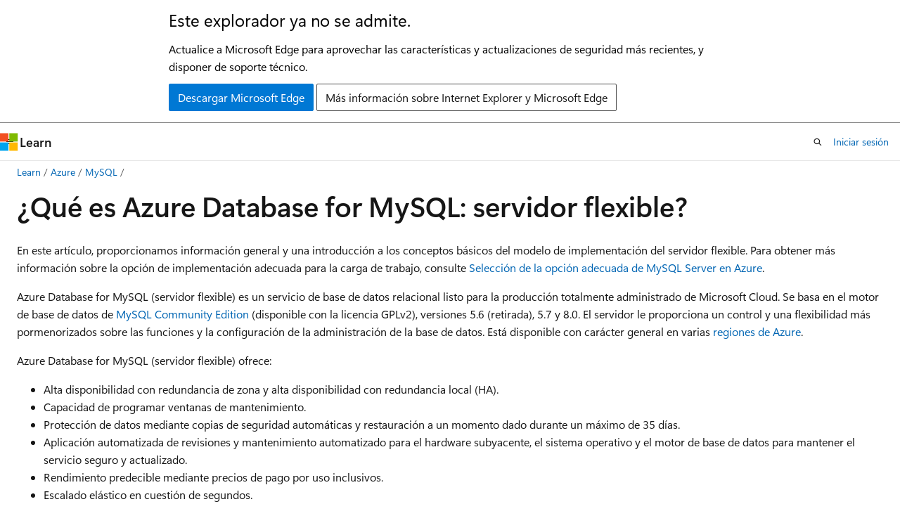

--- FILE ---
content_type: text/html
request_url: https://learn.microsoft.com/es-es/azure/mysql/flexible-server/overview
body_size: 81344
content:
 <!DOCTYPE html>
		<html
			class="layout layout-holy-grail   show-table-of-contents conceptual show-breadcrumb default-focus"
			lang="es-es"
			dir="ltr"
			data-authenticated="false"
			data-auth-status-determined="false"
			data-target="docs"
			x-ms-format-detection="none"
		>
			
		<head>
			<title>Introducción Azure Database for MySQL con servidor flexible - Azure Database for MySQL | Microsoft Learn</title>
			<meta charset="utf-8" />
			<meta name="viewport" content="width=device-width, initial-scale=1.0" />
			<meta name="color-scheme" content="light dark" />

			<meta name="description" content="Obtenga información sobre el modelo de implementación de servidor flexible para Azure Database for MySQL." />
			<link rel="canonical" href="https://learn.microsoft.com/es-es/azure/mysql/flexible-server/overview" /> 

			<!-- Non-customizable open graph and sharing-related metadata -->
			<meta name="twitter:card" content="summary_large_image" />
			<meta name="twitter:site" content="@MicrosoftLearn" />
			<meta property="og:type" content="website" />
			<meta property="og:image:alt" content="Microsoft Learn" />
			<meta property="og:image" content="https://learn.microsoft.com/en-us/media/open-graph-image.png" />
			<!-- Page specific open graph and sharing-related metadata -->
			<meta property="og:title" content="Introducción Azure Database for MySQL con servidor flexible - Azure Database for MySQL" />
			<meta property="og:url" content="https://learn.microsoft.com/es-es/azure/mysql/flexible-server/overview" />
			<meta property="og:description" content="Obtenga información sobre el modelo de implementación de servidor flexible para Azure Database for MySQL." />
			<meta name="platform_id" content="7f4f5ae0-ddff-9f00-c1aa-b1c27f05d305" /> <meta name="scope" content="Azure,Azure Database for MySQL" />
			<meta name="locale" content="es-es" />
			 <meta name="adobe-target" content="true" /> 
			<meta name="uhfHeaderId" content="azure" />

			<meta name="page_type" content="conceptual" />

			<!--page specific meta tags-->
			

			<!-- custom meta tags -->
			
		<meta name="schema" content="Conceptual" />
	
		<meta name="author" content="deepthiprasad" />
	
		<meta name="breadcrumb_path" content="../../breadcrumb/azure-databases/toc.json" />
	
		<meta name="depot_name" content="Learn.azure-databases" />
	
		<meta name="document_id" content="ad174fe4-6530-5dff-5485-5c556fd215f6" />
	
		<meta name="document_version_independent_id" content="56e256f2-7a7d-2d25-721e-b079ecdae6bd" />
	
		<meta name="feedback_help_link_type" content="get-help-at-qna" />
	
		<meta name="feedback_help_link_url" content="/answers/tags/181/azure-database-mysql/" />
	
		<meta name="feedback_product_url" content="https://feedback.azure.com/d365community/forum/47b1e71d-ee24-ec11-b6e6-000d3a4f0da0" />
	
		<meta name="feedback_system" content="Standard" />
	
		<meta name="git_commit_id" content="9e219eb26a2b47091a65abc7d8e523f09381afb6" />
	
		<meta name="gitcommit" content="https://github.com/MicrosoftDocs/azure-databases-docs-pr/blob/9e219eb26a2b47091a65abc7d8e523f09381afb6/articles/mysql/flexible-server/overview.md" />
	
		<meta name="learn_banner_products" content="azure" />
	
		<meta name="ms.author" content="deprasa" />
	
		<meta name="ms.custom" content="mvc" />
	
		<meta name="ms.custom" content="references_regions" />
	
		<meta name="ms.date" content="2026-01-05T00:00:00Z" />
	
		<meta name="ms.reviewer" content="maghan, randolphwest" />
	
		<meta name="ms.service" content="azure-database-mysql" />
	
		<meta name="ms.subservice" content="flexible-server" />
	
		<meta name="ms.suite" content="office" />
	
		<meta name="ms.topic" content="overview" />
	
		<meta name="original_content_git_url" content="https://github.com/MicrosoftDocs/azure-databases-docs-pr/blob/live/articles/mysql/flexible-server/overview.md" />
	
		<meta name="permissioned-type" content="public" />
	
		<meta name="recommendation_types" content="Training" />
	
		<meta name="recommendation_types" content="Certification" />
	
		<meta name="recommendations" content="true" />
	
		<meta name="site_name" content="Docs" />
	
		<meta name="updated_at" content="2026-01-14T08:21:00Z" />
	
		<meta name="ms.translationtype" content="HT" />
	
		<meta name="ms.contentlocale" content="es-es" />
	
		<meta name="loc_version" content="2026-01-13T23:24:19.3268826Z" />
	
		<meta name="loc_source_id" content="Github-840133366#live" />
	
		<meta name="loc_file_id" content="Github-840133366.live.Learn.azure-databases.articles/mysql/flexible-server/overview.md" />
	
		<meta name="toc_rel" content="../toc.json" />
	
		<meta name="word_count" content="3537" />
	
		<meta name="asset_id" content="mysql/flexible-server/overview" />
	
		<meta name="item_type" content="Content" />
	
		<meta name="previous_tlsh_hash" content="A1C0AFA2841ADF257FE13682EA8DA79085BBF5C06664FFC4250C520791B43EB7A2F6A013D71513D85DA3788312CAE246C163E6DCD40A3758C3D3AB7DC769D08B94CEA2A6C6" />
	
		<meta name="github_feedback_content_git_url" content="https://github.com/MicrosoftDocs/azure-databases-docs/blob/main/articles/mysql/flexible-server/overview.md" />
	 
		<meta name="cmProducts" content="https://authoring-docs-microsoft.poolparty.biz/devrel/4c3c562b-e580-487f-8ab7-ed723105d8cf" data-source="generated" />
	
		<meta name="cmProducts" content="https://authoring-docs-microsoft.poolparty.biz/devrel/68ec7f3a-2bc6-459f-b959-19beb729907d" data-source="generated" />
	
		<meta name="spProducts" content="https://authoring-docs-microsoft.poolparty.biz/devrel/c5148132-a95f-467e-b31c-8786a8264397" data-source="generated" />
	
		<meta name="spProducts" content="https://authoring-docs-microsoft.poolparty.biz/devrel/90370425-aca4-4a39-9533-d52e5e002a5d" data-source="generated" />
	

			<!-- assets and js globals -->
			
			<link rel="stylesheet" href="/static/assets/0.4.03309.7437-48c6dbc9/styles/site-ltr.css" />
			
			<link rel="preconnect" href="//mscom.demdex.net" crossorigin />
						<link rel="dns-prefetch" href="//target.microsoft.com" />
						<link rel="dns-prefetch" href="//microsoftmscompoc.tt.omtrdc.net" />
						<link
							rel="preload"
							as="script"
							href="/static/third-party/adobe-target/at-js/2.9.0/at.js"
							integrity="sha384-l4AKhsU8cUWSht4SaJU5JWcHEWh1m4UTqL08s6b/hqBLAeIDxTNl+AMSxTLx6YMI"
							crossorigin="anonymous"
							id="adobe-target-script"
							type="application/javascript"
						/>
			<script src="https://wcpstatic.microsoft.com/mscc/lib/v2/wcp-consent.js"></script>
			<script src="https://js.monitor.azure.com/scripts/c/ms.jsll-4.min.js"></script>
			<script src="/_themes/docs.theme/master/es-es/_themes/global/deprecation.js"></script>

			<!-- msdocs global object -->
			<script id="msdocs-script">
		var msDocs = {
  "environment": {
    "accessLevel": "online",
    "azurePortalHostname": "portal.azure.com",
    "reviewFeatures": false,
    "supportLevel": "production",
    "systemContent": true,
    "siteName": "learn",
    "legacyHosting": false
  },
  "data": {
    "contentLocale": "es-es",
    "contentDir": "ltr",
    "userLocale": "es-es",
    "userDir": "ltr",
    "pageTemplate": "Conceptual",
    "brand": "azure",
    "context": {},
    "standardFeedback": true,
    "showFeedbackReport": false,
    "feedbackHelpLinkType": "get-help-at-qna",
    "feedbackHelpLinkUrl": "/answers/tags/181/azure-database-mysql/",
    "feedbackSystem": "Standard",
    "feedbackGitHubRepo": "MicrosoftDocs/azure-docs",
    "feedbackProductUrl": "https://feedback.azure.com/d365community/forum/47b1e71d-ee24-ec11-b6e6-000d3a4f0da0",
    "extendBreadcrumb": false,
    "isEditDisplayable": false,
    "isPrivateUnauthorized": false,
    "hideViewSource": false,
    "isPermissioned": false,
    "hasRecommendations": true,
    "contributors": [
      {
        "name": "deepthiprasad",
        "url": "https://github.com/deepthiprasad"
      },
      {
        "name": "markingmyname",
        "url": "https://github.com/markingmyname"
      },
      {
        "name": "SudheeshGH",
        "url": "https://github.com/SudheeshGH"
      },
      {
        "name": "karla-escobar",
        "url": "https://github.com/karla-escobar"
      },
      {
        "name": "moabuham",
        "url": "https://github.com/moabuham"
      },
      {
        "name": "VandhanaMehta",
        "url": "https://github.com/VandhanaMehta"
      },
      {
        "name": "learn-build-service-prod[bot]",
        "url": "https://github.com/learn-build-service-prod[bot]"
      },
      {
        "name": "MikeRayMSFT",
        "url": "https://github.com/MikeRayMSFT"
      },
      {
        "name": "tameikal-msft",
        "url": "https://github.com/tameikal-msft"
      },
      {
        "name": "HJToland3",
        "url": "https://github.com/HJToland3"
      },
      {
        "name": "siddsawant",
        "url": "https://github.com/siddsawant"
      },
      {
        "name": "huypub",
        "url": "https://github.com/huypub"
      },
      {
        "name": "xfz11",
        "url": "https://github.com/xfz11"
      },
      {
        "name": "dimadhus",
        "url": "https://github.com/dimadhus"
      },
      {
        "name": "prmerger-automator[bot]",
        "url": "https://github.com/prmerger-automator[bot]"
      },
      {
        "name": "KaranbirSingh7",
        "url": "https://github.com/KaranbirSingh7"
      },
      {
        "name": "v-alje",
        "url": "https://github.com/v-alje"
      },
      {
        "name": "iamaliyousefi",
        "url": "https://github.com/iamaliyousefi"
      },
      {
        "name": "aditiiitb",
        "url": "https://github.com/aditiiitb"
      },
      {
        "name": "savjani",
        "url": "https://github.com/savjani"
      },
      {
        "name": "rothja",
        "url": "https://github.com/rothja"
      },
      {
        "name": "mksuni",
        "url": "https://github.com/mksuni"
      },
      {
        "name": "brown-hub",
        "url": "https://github.com/brown-hub"
      },
      {
        "name": "Bashar-MSFT",
        "url": "https://github.com/Bashar-MSFT"
      },
      {
        "name": "sumitgaurin",
        "url": "https://github.com/sumitgaurin"
      },
      {
        "name": "ambhatna",
        "url": "https://github.com/ambhatna"
      },
      {
        "name": "DCtheGeek",
        "url": "https://github.com/DCtheGeek"
      },
      {
        "name": "atikmapari",
        "url": "https://github.com/atikmapari"
      },
      {
        "name": "mamccrea",
        "url": "https://github.com/mamccrea"
      }
    ]
  },
  "functions": {}
};;
	</script>

			<!-- base scripts, msdocs global should be before this -->
			<script src="/static/assets/0.4.03309.7437-48c6dbc9/scripts/es-es/index-docs.js"></script>
			

			<!-- json-ld -->
			
		</head>
	
			<body
				id="body"
				data-bi-name="body"
				class="layout-body "
				lang="es-es"
				dir="ltr"
			>
				<header class="layout-body-header">
		<div class="header-holder has-default-focus">
			
		<a
			href="#main"
			
			style="z-index: 1070"
			class="outline-color-text visually-hidden-until-focused position-fixed inner-focus focus-visible top-0 left-0 right-0 padding-xs text-align-center background-color-body"
			
		>
			Ir al contenido principal
		</a>
	
		<a
			href="#"
			data-skip-to-ask-learn
			style="z-index: 1070"
			class="outline-color-text visually-hidden-until-focused position-fixed inner-focus focus-visible top-0 left-0 right-0 padding-xs text-align-center background-color-body"
			hidden
		>
			Omisión de la experiencia de chat de Ask Learn
		</a>
	

			<div hidden id="cookie-consent-holder" data-test-id="cookie-consent-container"></div>
			<!-- Unsupported browser warning -->
			<div
				id="unsupported-browser"
				style="background-color: white; color: black; padding: 16px; border-bottom: 1px solid grey;"
				hidden
			>
				<div style="max-width: 800px; margin: 0 auto;">
					<p style="font-size: 24px">Este explorador ya no se admite.</p>
					<p style="font-size: 16px; margin-top: 16px;">
						Actualice a Microsoft Edge para aprovechar las características y actualizaciones de seguridad más recientes, y disponer de soporte técnico.
					</p>
					<div style="margin-top: 12px;">
						<a
							href="https://go.microsoft.com/fwlink/p/?LinkID=2092881 "
							style="background-color: #0078d4; border: 1px solid #0078d4; color: white; padding: 6px 12px; border-radius: 2px; display: inline-block;"
						>
							Descargar Microsoft Edge
						</a>
						<a
							href="https://learn.microsoft.com/en-us/lifecycle/faq/internet-explorer-microsoft-edge"
							style="background-color: white; padding: 6px 12px; border: 1px solid #505050; color: #171717; border-radius: 2px; display: inline-block;"
						>
							Más información sobre Internet Explorer y Microsoft Edge
						</a>
					</div>
				</div>
			</div>
			<!-- site header -->
			<header
				id="ms--site-header"
				data-test-id="site-header-wrapper"
				role="banner"
				itemscope="itemscope"
				itemtype="http://schema.org/Organization"
			>
				<div
					id="ms--mobile-nav"
					class="site-header display-none-tablet padding-inline-none gap-none"
					data-bi-name="mobile-header"
					data-test-id="mobile-header"
				></div>
				<div
					id="ms--primary-nav"
					class="site-header display-none display-flex-tablet"
					data-bi-name="L1-header"
					data-test-id="primary-header"
				></div>
				<div
					id="ms--secondary-nav"
					class="site-header display-none display-flex-tablet"
					data-bi-name="L2-header"
					data-test-id="secondary-header"
					
				></div>
			</header>
			
		<!-- banner -->
		<div data-banner>
			<div id="disclaimer-holder"></div>
			
		</div>
		<!-- banner end -->
	
		</div>
	</header>
				 <section
					id="layout-body-menu"
					class="layout-body-menu display-flex"
					data-bi-name="menu"
			  >
					
		<div
			id="left-container"
			class="left-container display-none display-block-tablet padding-inline-sm padding-bottom-sm width-full"
			data-toc-container="true"
		>
			<!-- Regular TOC content (default) -->
			<div id="ms--toc-content" class="height-full">
				<nav
					id="affixed-left-container"
					class="margin-top-sm-tablet position-sticky display-flex flex-direction-column"
					aria-label="Principal"
					data-bi-name="left-toc"
					role="navigation"
				></nav>
			</div>
			<!-- Collapsible TOC content (hidden by default) -->
			<div id="ms--toc-content-collapsible" class="height-full" hidden>
				<nav
					id="affixed-left-container"
					class="margin-top-sm-tablet position-sticky display-flex flex-direction-column"
					aria-label="Principal"
					data-bi-name="left-toc"
					role="navigation"
				>
					<div
						id="ms--collapsible-toc-header"
						class="display-flex justify-content-flex-end margin-bottom-xxs"
					>
						<button
							type="button"
							class="button button-clear inner-focus"
							data-collapsible-toc-toggle
							aria-expanded="true"
							aria-controls="ms--collapsible-toc-content"
							aria-label="Tabla de contenido"
						>
							<span class="icon font-size-h4" aria-hidden="true">
								<span class="docon docon-panel-left-contract"></span>
							</span>
						</button>
					</div>
				</nav>
			</div>
		</div>
	
			  </section>

				<main
					id="main"
					role="main"
					class="layout-body-main "
					data-bi-name="content"
					lang="es-es"
					dir="ltr"
				>
					
			<div
		id="ms--content-header"
		class="content-header default-focus border-bottom-none"
		data-bi-name="content-header"
	>
		<div class="content-header-controls margin-xxs margin-inline-sm-tablet">
			<button
				type="button"
				class="contents-button button button-sm margin-right-xxs"
				data-bi-name="contents-expand"
				aria-haspopup="true"
				data-contents-button
			>
				<span class="icon" aria-hidden="true"><span class="docon docon-menu"></span></span>
				<span class="contents-expand-title"> Tabla de contenido </span>
			</button>
			<button
				type="button"
				class="ap-collapse-behavior ap-expanded button button-sm"
				data-bi-name="ap-collapse"
				aria-controls="action-panel"
			>
				<span class="icon" aria-hidden="true"><span class="docon docon-exit-mode"></span></span>
				<span>Salir del modo de editor</span>
			</button>
		</div>
	</div>
			<div data-main-column class="padding-sm padding-top-none padding-top-sm-tablet">
				<div>
					
		<div id="article-header" class="background-color-body margin-bottom-xs display-none-print">
			<div class="display-flex align-items-center justify-content-space-between">
				
		<details
			id="article-header-breadcrumbs-overflow-popover"
			class="popover"
			data-for="article-header-breadcrumbs"
		>
			<summary
				class="button button-clear button-primary button-sm inner-focus"
				aria-label="Todas las rutas de navegación"
			>
				<span class="icon">
					<span class="docon docon-more"></span>
				</span>
			</summary>
			<div id="article-header-breadcrumbs-overflow" class="popover-content padding-none"></div>
		</details>

		<bread-crumbs
			id="article-header-breadcrumbs"
			role="group"
			aria-label="Rutas de navegación"
			data-test-id="article-header-breadcrumbs"
			class="overflow-hidden flex-grow-1 margin-right-sm margin-right-md-tablet margin-right-lg-desktop margin-left-negative-xxs padding-left-xxs"
		></bread-crumbs>
	 
		<div
			id="article-header-page-actions"
			class="opacity-none margin-left-auto display-flex flex-wrap-no-wrap align-items-stretch"
		>
			
		<button
			class="button button-sm border-none inner-focus display-none-tablet flex-shrink-0 "
			data-bi-name="ask-learn-assistant-entry"
			data-test-id="ask-learn-assistant-modal-entry-mobile"
			data-ask-learn-modal-entry
			
			type="button"
			style="min-width: max-content;"
			aria-expanded="false"
			aria-label="Preguntar a Learn"
			hidden
		>
			<span class="icon font-size-lg" aria-hidden="true">
				<span class="docon docon-chat-sparkle-fill gradient-ask-learn-logo"></span>
			</span>
		</button>
		<button
			class="button button-sm display-none display-inline-flex-tablet display-none-desktop flex-shrink-0 margin-right-xxs border-color-ask-learn "
			data-bi-name="ask-learn-assistant-entry"
			
			data-test-id="ask-learn-assistant-modal-entry-tablet"
			data-ask-learn-modal-entry
			type="button"
			style="min-width: max-content;"
			aria-expanded="false"
			hidden
		>
			<span class="icon font-size-lg" aria-hidden="true">
				<span class="docon docon-chat-sparkle-fill gradient-ask-learn-logo"></span>
			</span>
			<span>Preguntar a Learn</span>
		</button>
		<button
			class="button button-sm display-none flex-shrink-0 display-inline-flex-desktop margin-right-xxs border-color-ask-learn "
			data-bi-name="ask-learn-assistant-entry"
			
			data-test-id="ask-learn-assistant-flyout-entry"
			data-ask-learn-flyout-entry
			data-flyout-button="toggle"
			type="button"
			style="min-width: max-content;"
			aria-expanded="false"
			aria-controls="ask-learn-flyout"
			hidden
		>
			<span class="icon font-size-lg" aria-hidden="true">
				<span class="docon docon-chat-sparkle-fill gradient-ask-learn-logo"></span>
			</span>
			<span>Preguntar a Learn</span>
		</button>
	 
		<button
			type="button"
			id="ms--focus-mode-button"
			data-focus-mode
			data-bi-name="focus-mode-entry"
			class="button button-sm flex-shrink-0 margin-right-xxs display-none display-inline-flex-desktop"
		>
			<span class="icon font-size-lg" aria-hidden="true">
				<span class="docon docon-glasses"></span>
			</span>
			<span>Modo de enfoque</span>
		</button>
	 

			<details class="popover popover-right" id="article-header-page-actions-overflow">
				<summary
					class="justify-content-flex-start button button-clear button-sm button-primary inner-focus"
					aria-label="Más acciones"
					title="Más acciones"
				>
					<span class="icon" aria-hidden="true">
						<span class="docon docon-more-vertical"></span>
					</span>
				</summary>
				<div class="popover-content">
					
		<button
			data-page-action-item="overflow-mobile"
			type="button"
			class="button-block button-sm inner-focus button button-clear display-none-tablet justify-content-flex-start text-align-left"
			data-bi-name="contents-expand"
			data-contents-button
			data-popover-close
		>
			<span class="icon">
				<span class="docon docon-editor-list-bullet" aria-hidden="true"></span>
			</span>
			<span class="contents-expand-title">Tabla de contenido</span>
		</button>
	 
		<a
			id="lang-link-overflow"
			class="button-sm inner-focus button button-clear button-block justify-content-flex-start text-align-left"
			data-bi-name="language-toggle"
			data-page-action-item="overflow-all"
			data-check-hidden="true"
			data-read-in-link
			href="#"
			hidden
		>
			<span class="icon" aria-hidden="true" data-read-in-link-icon>
				<span class="docon docon-locale-globe"></span>
			</span>
			<span data-read-in-link-text>Leer en inglés</span>
		</a>
	 
		<button
			type="button"
			class="collection button button-clear button-sm button-block justify-content-flex-start text-align-left inner-focus"
			data-list-type="collection"
			data-bi-name="collection"
			data-page-action-item="overflow-all"
			data-check-hidden="true"
			data-popover-close
		>
			<span class="icon" aria-hidden="true">
				<span class="docon docon-circle-addition"></span>
			</span>
			<span class="collection-status">Agregar</span>
		</button>
	
					
		<button
			type="button"
			class="collection button button-block button-clear button-sm justify-content-flex-start text-align-left inner-focus"
			data-list-type="plan"
			data-bi-name="plan"
			data-page-action-item="overflow-all"
			data-check-hidden="true"
			data-popover-close
			hidden
		>
			<span class="icon" aria-hidden="true">
				<span class="docon docon-circle-addition"></span>
			</span>
			<span class="plan-status">Agregar al plan</span>
		</button>
	  
					
		<hr class="margin-block-xxs" />
		<h4 class="font-size-sm padding-left-xxs">Compartir a través de</h4>
		
					<a
						class="button button-clear button-sm inner-focus button-block justify-content-flex-start text-align-left text-decoration-none share-facebook"
						data-bi-name="facebook"
						data-page-action-item="overflow-all"
						href="#"
					>
						<span class="icon color-primary" aria-hidden="true">
							<span class="docon docon-facebook-share"></span>
						</span>
						<span>Facebook</span>
					</a>

					<a
						href="#"
						class="button button-clear button-sm inner-focus button-block justify-content-flex-start text-align-left text-decoration-none share-twitter"
						data-bi-name="twitter"
						data-page-action-item="overflow-all"
					>
						<span class="icon color-text" aria-hidden="true">
							<span class="docon docon-xlogo-share"></span>
						</span>
						<span>x.com</span>
					</a>

					<a
						href="#"
						class="button button-clear button-sm inner-focus button-block justify-content-flex-start text-align-left text-decoration-none share-linkedin"
						data-bi-name="linkedin"
						data-page-action-item="overflow-all"
					>
						<span class="icon color-primary" aria-hidden="true">
							<span class="docon docon-linked-in-logo"></span>
						</span>
						<span>LinkedIn</span>
					</a>
					<a
						href="#"
						class="button button-clear button-sm inner-focus button-block justify-content-flex-start text-align-left text-decoration-none share-email"
						data-bi-name="email"
						data-page-action-item="overflow-all"
					>
						<span class="icon color-primary" aria-hidden="true">
							<span class="docon docon-mail-message"></span>
						</span>
						<span>Correo electrónico</span>
					</a>
			  
	 
		<hr class="margin-block-xxs" />
		<button
			class="button button-block button-clear button-sm justify-content-flex-start text-align-left inner-focus"
			type="button"
			data-bi-name="print"
			data-page-action-item="overflow-all"
			data-popover-close
			data-print-page
			data-check-hidden="true"
		>
			<span class="icon color-primary" aria-hidden="true">
				<span class="docon docon-print"></span>
			</span>
			<span>Imprimir</span>
		</button>
	
				</div>
			</details>
		</div>
	
			</div>
		</div>
	  
		<!-- privateUnauthorizedTemplate is hidden by default -->
		<div unauthorized-private-section data-bi-name="permission-content-unauthorized-private" hidden>
			<hr class="hr margin-top-xs margin-bottom-sm" />
			<div class="notification notification-info">
				<div class="notification-content">
					<p class="margin-top-none notification-title">
						<span class="icon">
							<span class="docon docon-exclamation-circle-solid" aria-hidden="true"></span>
						</span>
						<span>Nota:</span>
					</p>
					<p class="margin-top-none authentication-determined not-authenticated">
						El acceso a esta página requiere autorización. Puede intentar <a class="docs-sign-in" href="#" data-bi-name="permission-content-sign-in">iniciar sesión</a> o <a  class="docs-change-directory" data-bi-name="permisson-content-change-directory">cambiar directorios</a>.
					</p>
					<p class="margin-top-none authentication-determined authenticated">
						El acceso a esta página requiere autorización. Puede intentar <a class="docs-change-directory" data-bi-name="permisson-content-change-directory">cambiar los directorios</a>.
					</p>
				</div>
			</div>
		</div>
	
					<div class="content"><h1 id="what-is-azure-database-for-mysql---flexible-server">¿Qué es Azure Database for MySQL: servidor flexible?</h1></div>
					
		<div
			id="article-metadata"
			data-bi-name="article-metadata"
			data-test-id="article-metadata"
			class="page-metadata-container display-flex gap-xxs justify-content-space-between align-items-center flex-wrap-wrap"
		>
			 
				<div
					id="user-feedback"
					class="margin-block-xxs display-none display-none-print"
					hidden
					data-hide-on-archived
				>
					
		<button
			id="user-feedback-button"
			data-test-id="conceptual-feedback-button"
			class="button button-sm button-clear button-primary display-none"
			type="button"
			data-bi-name="user-feedback-button"
			data-user-feedback-button
			hidden
		>
			<span class="icon" aria-hidden="true">
				<span class="docon docon-like"></span>
			</span>
			<span>Comentarios</span>
		</button>
	
				</div>
		  
		</div>
	 
		<div data-id="ai-summary" hidden>
			<div id="ms--ai-summary-cta" class="margin-top-xs display-flex align-items-center">
				<span class="icon" aria-hidden="true">
					<span class="docon docon-sparkle-fill gradient-text-vivid"></span>
				</span>
				<button
					id="ms--ai-summary"
					type="button"
					class="tag tag-sm tag-suggestion margin-left-xxs"
					data-test-id="ai-summary-cta"
					data-bi-name="ai-summary-cta"
					data-an="ai-summary"
				>
					<span class="ai-summary-cta-text">
						Resumir este artículo para mí
					</span>
				</button>
			</div>
			<!-- Slot where the client will render the summary card after the user clicks the CTA -->
			<div id="ms--ai-summary-header" class="margin-top-xs"></div>
		</div>
	 
		<nav
			id="center-doc-outline"
			class="doc-outline is-hidden-desktop display-none-print margin-bottom-sm"
			data-bi-name="intopic toc"
			aria-label="En este artículo"
		>
			<h2 id="ms--in-this-article" class="title is-6 margin-block-xs">
				En este artículo
			</h2>
		</nav>
	
					<div class="content"><p>En este artículo, proporcionamos información general y una introducción a los conceptos básicos del modelo de implementación del servidor flexible. Para obtener más información sobre la opción de implementación adecuada para la carga de trabajo, consulte <a href="../select-right-deployment-type" data-linktype="relative-path">Selección de la opción adecuada de MySQL Server en Azure</a>.</p>
<p>Azure Database for MySQL (servidor flexible) es un servicio de base de datos relacional listo para la producción totalmente administrado de Microsoft Cloud. Se basa en el motor de base de datos de <a href="https://www.mysql.com/products/community/" data-linktype="external">MySQL Community Edition</a> (disponible con la licencia GPLv2), versiones&nbsp;5.6 (retirada), 5.7 y 8.0. El servidor le proporciona un control y una flexibilidad más pormenorizados sobre las funciones y la configuración de la administración de la base de datos. Está disponible con carácter general en varias <a href="#azure-regions" data-linktype="self-bookmark">regiones de Azure</a>.</p>
<p>Azure&nbsp;Database for MySQL (servidor flexible) ofrece:</p>
<ul>
<li>Alta disponibilidad con redundancia de zona y alta disponibilidad con redundancia local (HA).</li>
<li>Capacidad de programar ventanas de mantenimiento.</li>
<li>Protección de datos mediante copias de seguridad automáticas y restauración a un momento dado durante un máximo de 35&nbsp;días.</li>
<li>Aplicación automatizada de revisiones y mantenimiento automatizado para el hardware subyacente, el sistema operativo y el motor de base de datos para mantener el servicio seguro y actualizado.</li>
<li>Rendimiento predecible mediante precios de pago por uso inclusivos.</li>
<li>Escalado elástico en cuestión de segundos.</li>
<li>Controles de optimización de costes con el nivel de servicio de informática ampliable de bajo coste y la capacidad para detener e iniciar el servidor.</li>
<li>Seguridad, cumplimiento y privacidad de nivel empresarial para proteger la información confidencial en reposo y en movimiento.</li>
<li>Supervisión y automatización para simplificar la administración de las implementaciones a gran escala.</li>
<li>Varias formas de obtener soporte técnico.</li>
</ul>
<p>Estas funcionalidades no requieren un coste adicional ni casi administración. Le permiten centrarse en el desarrollo rápido de aplicaciones y en reducir el plazo de acceso al mercado, en lugar de tener que dedicar tiempo y recursos a la administración tanto de máquinas virtuales como de infraestructura. Además, puede seguir desarrollando su aplicación con las herramientas y la plataforma de código abierto de su elección, y entregar con la velocidad y eficacia que exige su negocio sin la necesidad de aprender nuevas habilidades.</p>
<p>Azure Database for MySQL (servidor flexible) también admite instancias reservadas. Si las cargas de trabajo de producción tienen requisitos de capacidad de proceso predecibles, el uso de instancias reservadas puede ayudarle a ahorrar costes.</p>
<p>Para obtener las actualizaciones más recientes de Azure Database for MySQL: servidor flexible, consulte <a href="whats-new" data-linktype="relative-path">Novedades de Azure Database for MySQL.</a></p>
<p>
              <span class="mx-imgBorder">
              <img src="media/overview/1-azure-db-for-mysql-conceptual-diagram.png" alt="Diagrama que muestra la relación entre los servicios de base de datos de Azure y MySQL." data-linktype="relative-path">
              
              </span>
            
</p>
<h2 id="architecture-overview">Introducción a la arquitectura</h2>
<p>La opción de implementación de servidor flexible ofrece tres niveles de proceso que tienen diferentes capacidades de proceso y memoria para admitir las cargas de trabajo de la base de datos:</p>
<ul>
<li>El nivel <em>Ampliable</em> es el más adecuado para las cargas de trabajo de desarrollo de bajo coste y simultaneidad baja que no necesitan una capacidad de proceso completa continuamente.</li>
<li>Los niveles <em>De uso general</em> y <em>Optimizado para memoria</em> son más adecuados para cargas de trabajo de producción que requieren una alta simultaneidad, escala y rendimiento predecible.</li>
</ul>
<p>Puede compilar su primera aplicación en un nivel Ampliable con un coste bajo y, después, ajustar la escala para satisfacer las necesidades de la solución. Para obtener más información, consulte <a href="concepts-compute-storage" data-linktype="relative-path">Azure Database for MySQL (niveles de servicio de servidor flexible)</a>.</p>
<p>Cuando usa una arquitectura de servidor flexible puede optar por la alta disponibilidad dentro de una única zona de disponibilidad o entre varias. Los servidores flexibles son idóneos para:</p>
<ul>
<li>Facilidad de implementación, escalado simplificado y baja sobrecarga de administración de bases de datos para copias de seguridad, alta disponibilidad, seguridad y supervisión.</li>
<li>Desarrollos de aplicaciones que requieren una versión de la comunidad de MySQL con un mejor control y personalizaciones.</li>
<li>Cargas de trabajo de producción con alta disponibilidad con redundancia de zona o con redundancia local y ventanas de mantenimiento administradas.</li>
<li>Una experiencia de desarrollo simplificada.</li>
</ul>
<p>
              <span class="mx-imgBorder">
              <a href="media/overview/1-flexible-server-conceptual-diagram.png#lightbox" data-linktype="relative-path">
              <img src="media/overview/1-flexible-server-conceptual-diagram.png" alt="Diagrama de una arquitectura de servidor flexible." data-linktype="relative-path">
              
              </a>
              </span>
            
</p>
<h2 id="free-12-month-offer">Oferta de 12&nbsp;meses gratis</h2>
<p>Con una <a href="https://azure.microsoft.com/pricing/purchase-options/azure-account?cid=msft_learn" data-linktype="external">cuenta gratuita de Azure</a>, puede usar Azure Database for MySQL (servidor flexible) de forma gratuita durante 12&nbsp;meses. La oferta incluye límites mensuales de hasta:</p>
<ul>
<li>750&nbsp;horas de uso de una máquina virtual ampliable Standard_B1ms, suficientes para ejecutar una instancia de base de datos continuamente cada mes.</li>
<li>32&nbsp;GB de almacenamiento y 32&nbsp;GB de almacenamiento de copia de seguridad.</li>
</ul>
<p>Puede usar esta oferta para desarrollar e implementar aplicaciones de Azure&nbsp;Database para servidores flexibles. Para aprender a crear y usar instancias de Azure Database for MySQL (servidor flexible) de forma gratuita con una cuenta gratuita de Azure, consulte <a href="how-to-deploy-on-azure-free-account" data-linktype="relative-path">este tutorial</a>.</p>
<h2 id="high-availability-within-and-across-availability-zones">Alta disponibilidad dentro y entre zonas de disponibilidad</h2>
<p>Servidor flexible de Azure Database for MySQL permite configurar la alta disponibilidad con conmutación automática por error. La solución de alta disponibilidad ayuda a garantizar que los datos confirmados no se pierdan debido a errores y ayuda a mejorar el tiempo de actividad general de la aplicación.</p>
<p>Cuando configura la alta disponibilidad, un servidor flexible aprovisiona y administra automáticamente una réplica en espera. Se le facturará por el proceso y el almacenamiento aprovisionados para la réplica principal y secundaria.</p>
<p>Hay dos modelos arquitectónicos de alta disponibilidad:</p>
<ul>
<li><p>
              <strong>Alta disponibilidad con redundancia de zona</strong>: esta opción ofrece el aislamiento completo y requiere que configure la redundancia de la infraestructura en varias zonas de disponibilidad. Proporciona el nivel más alto de disponibilidad frente a cualquier error de infraestructura en una zona de disponibilidad y donde la latencia en las zonas de disponibilidad sea aceptable.</p>
<p>La alta disponibilidad con redundancia de zona está disponible en un <a href="#azure-regions" data-linktype="self-bookmark">subconjunto de regiones de Azure</a> que admite varias zonas de disponibilidad y recursos compartidos de archivos Premium con redundancia de zona.</p>
</li>
<li><p>
              <strong>Alta disponibilidad con</strong> redundancia local: esta opción ofrece redundancia de infraestructura con menor latencia de red porque los servidores principales y en espera están en la misma zona de disponibilidad. Proporciona alta disponibilidad sin que tenga que configurar la redundancia de las aplicaciones entre zonas.</p>
<p>La alta disponibilidad con redundancia local está disponible en <a href="#azure-regions" data-linktype="self-bookmark">todas las regiones de Azure</a> en las que es posible crear instancias de Azure Database for MySQL: servidor flexible.</p>
</li>
</ul>
<p>Para más información, consulte <a href="concepts-high-availability" data-linktype="relative-path">Alta disponibilidad en Azure Database for MySQL</a>.</p>
<h2 id="automated-patching-with-a-managed-maintenance-window">Aplicación automatizada de revisiones con una ventana de mantenimiento administrado</h2>
<p>El servicio aplica automáticamente revisiones al hardware, sistema operativo y motor de base de datos subyacentes. La revisión incluye actualizaciones de seguridad y software. En el motor de MySQL, la versión de mantenimiento planeado también incluye actualizaciones de versiones secundarias.</p>
<p>Puede configurar la programación de la aplicación de revisión para que la administre el sistema o puede definir su programación personalizada. Durante la programación de mantenimiento, se aplica la revisión y es posible que el servidor requiera un reinicio. Con una programación personalizada, puede hacer que su ciclo de aplicación de revisiones sea predecible y puede elegir una ventana de mantenimiento que tenga un impacto mínimo en el negocio. El servicio sigue una programación de versión mensual para la integración continua y la versión.</p>
<p>Para más información, consulte <a href="concepts-maintenance" data-linktype="relative-path">Mantenimiento programado en Azure Database for MySQL</a>.</p>
<h2 id="automatic-backups">Copias de seguridad automáticas</h2>
<p>El servicio de Azure&nbsp;Database for MySQL (servidor flexible) crea automáticamente copias de seguridad del servidor y las almacena en el almacenamiento con redundancia local o con redundancia geográfica configurado por el usuario. Puede usar copias de seguridad para restaurar el servidor a un momento dado dentro del período de retención de la copia de seguridad.</p>
<p>Puede configurar un período de retención de 1 a 35 días. El valor predeterminado es siete días. Todas las copias de seguridad se cifran mediante cifrado AES de 256 bits.</p>
<p>Para más información, consulte <a href="concepts-backup-restore" data-linktype="relative-path">Copia de seguridad y restauración en Azure Database for MySQL</a>.</p>
<h2 id="network-isolation">Aislamiento de red</h2>
<p>Para conectarse a Azure Database for MySQL (servidor flexible), tiene dos opciones de red:</p>
<ul>
<li><p>
              <strong>Acceso privado (integración de la red virtual)</strong>: puede implementar la instancia de Azure Database for MySQL (servidor flexible) en una instancia de <a href="/es-es/azure/virtual-network/virtual-networks-overview" data-linktype="absolute-path">Azure Virtual Network</a>. Los recursos de una red virtual se pueden comunicar mediante direcciones IP privadas.</p>
<p>Elija la integración con red virtual si quiere las funcionalidades siguientes:</p>
<ul>
<li>Conexión desde recursos de Azure en la misma red virtual a una instancia de Azure Database for MySQL (servidor flexible) mediante direcciones&nbsp;IP privadas.</li>
<li>Uso de una red privada virtual (VPN) o Azure ExpressRoute para conectarse desde recursos que no son de Azure a la instancia de Azure Database for MySQL (servidor flexible).</li>
<li>Evitar puntos de conexión públicos.</li>
</ul>
</li>
<li><p>
              <strong>Acceso público (direcciones IP permitidas)</strong>: puede implementar la instancia de Azure Database for MySQL (servidor flexible) con un punto de conexión público. El punto de conexión público es una dirección DNS que se puede resolver públicamente. Elegir un intervalo de direcciones&nbsp;IP a las que conceda permiso para acceder al servidor. Estos tipos de permisos se denominan <em>reglas de firewall</em>.</p>
</li>
</ul>
<p>Para obtener más información, consulte <a href="concepts-networking" data-linktype="relative-path">Conceptos de conectividad y redes para Azure Database for MySQL (servidor flexible)</a>.</p>
<h2 id="fast-adjustments-to-performance-and-scale">Ajustes rápidos de rendimiento y escala</h2>
<p>Puede compilar su primera aplicación en una base de datos pequeña por poco dinero al mes y, después, ajustar fácilmente la escala para satisfacer las necesidades de la solución. El escalado de almacenamiento se realiza en línea y admite la característica de <em>crecimiento automático de almacenamiento</em> de Azure Database for MySQL (servidor flexible).</p>
<p>Con Azure Database for MySQL (servidor flexible), puede aprovisionar operaciones adicionales de entrada y salida por segundo (IOPS) por encima del límite de IOPS gratuito independientemente del almacenamiento. Con esta característica puede aumentar o disminuir la cantidad de IOPS aprovisionadas en función de los requisitos de la carga de trabajo en cualquier momento. La escalabilidad dinámica permite a la base de datos responder de manera transparente ante los requisitos de recursos cambiantes. Paga solo por los recursos que consume.</p>
<p>Para obtener más información, consulte <a href="concepts-compute-storage" data-linktype="relative-path">Azure Database for MySQL: niveles de servicio de servidor flexible</a>.</p>
<h2 id="ability-to-scale-out-your-read-workload-with-read-replicas">Capacidad de escalar de forma horizontal la carga de trabajo de lectura con réplicas de lectura</h2>
<p>MySQL es un motor de base de datos popular para ejecutar aplicaciones web y móviles a escala de Internet. Los clientes de Microsoft lo usan para la educación en línea, streaming de vídeo, soluciones de pago digital, plataformas de comercio electrónico, servicios de juegos, portales de noticias, gobierno y sitios web de atención sanitaria. Estos servicios son necesarios para servir y escalar a medida que aumenta el tráfico de la aplicación web o móvil.</p>
<p>La aplicación se desarrolla normalmente en Java o PHP y:</p>
<ul>
<li>Se migra para ejecutarse en <a href="/es-es/azure/virtual-machine-scale-sets/overview" data-linktype="absolute-path">Azure Virtual Machine Scale Sets</a> o <a href="/es-es/azure/app-service/overview" data-linktype="absolute-path">Azure App Service</a></li>
<li>Se aloja en contenedor para ejecutarse en <a href="/es-es/azure/aks/intro-kubernetes" data-linktype="absolute-path">Azure Kubernetes Service (AKS)</a></li>
</ul>
<p>El uso del conjunto de escalado de máquinas virtuales con App Service o AKS como infraestructura subyacente simplifica el escalado de aplicaciones, al aprovisionar de forma instantánea nuevas máquinas virtuales y replicar los componentes sin estado de las aplicaciones para satisfacer las solicitudes. Pero a menudo, la base de datos termina siendo un cuello de botella como un componente con estado centralizado.</p>
<p>La característica de <em>réplica de lectura</em> permite replicar datos de una instancia de Azure Database for MySQL (servidor flexible) en un servidor de solo lectura. Puede replicar desde el servidor de origen en <em>hasta 10&nbsp;réplicas</em>.</p>
<p>Las réplicas se actualizan asincrónicamente mediante la <a href="https://dev.mysql.com/doc/refman/5.7/en/replication-features.html" data-linktype="external">tecnología de replicación basada en la posición de los archivos de registros binarios (binlog)</a> nativa del motor de MySQL. Puede usar una solución de equilibrador de carga de proxy como <a href="https://techcommunity.microsoft.com/blog/adformysql/load-balance-read-replicas-using-proxysql-in-azure-database-for-mysql/880042" data-linktype="external">ProxySQL</a> para escalar horizontalmente la carga de trabajo de la aplicación sin problemas a réplicas de lectura sin ningún costo de refactorización de la aplicación.</p>
<p>Para más información, vea <a href="concepts-read-replicas" data-linktype="relative-path">Réplicas de lectura en Azure Database for MySQL</a>.</p>
<h2 id="hybrid-or-multicloud-data-synchronization-with-data-in-replication">Sincronización de datos híbridos o en varias nubes con replicación de los datos de entrada</h2>
<p>Puede usar la característica de <em>replicación de datos de entrada</em> para sincronizar datos de un servidor externo de MySQL con Azure&nbsp;Database for MySQL (servidor flexible). El servidor externo puede ser local, de máquinas virtuales, servidor único de Azure&nbsp;Database for MySQL o un servicio de base de datos hospedado por otros proveedores de nube.</p>
<p>La replicación de datos de entrada se basa en la posición del archivo de registro binario (binlog). Los principales escenarios que se deben tener en cuenta en relación con el uso de la característica son:</p>
<ul>
<li>Sincronización de datos híbridos</li>
<li>Sincronización de multi-nube</li>
<li>
              <a href="../howto-migrate-single-flexible-minimum-downtime" data-linktype="relative-path">Migración con tiempo de inactividad mínimo a Azure Database for MySQL (servidor flexible)</a></li>
</ul>
<p>Para obtener más información, consulte <a href="concepts-data-in-replication" data-linktype="relative-path">Replicación de datos en Azure Database for MySQL (servidor flexible)</a>.</p>
<h2 id="on-demand-server-stopstart">Detención o inicio del servidor a petición</h2>
<p>Con Azure&nbsp;Database for MySQL (servidor flexible), puede detener e iniciar servidores a petición para optimizar los costes. La facturación del nivel de proceso se detiene inmediatamente al detener el servidor. Esta funcionalidad puede ayudarle a ahorrar costes durante el desarrollo, las pruebas y las cargas de trabajo de producción predecibles con límite de tiempo. El servidor permanece en estado detenido durante 30&nbsp;días, a menos que lo reinicie antes.</p>
<p>Para obtener más información, consulte <a href="concept-servers" data-linktype="relative-path">Conceptos de servidor en Azure Database for MySQL (servidor flexible)</a>.</p>
<h2 id="enterprise-grade-security-compliance-and-privacy">Seguridad, cumplimiento y privacidad de nivel empresarial</h2>
<p>Azure Database for MySQL (servidor flexible) usa el módulo criptográfico con validación FIPS&nbsp;140-2 para el cifrado del almacenamiento de los datos en reposo. Los datos, incluidas las copias de seguridad, y los archivos temporales creados mientras ejecuta las consultas están cifrados.</p>
<p>El servicio usa el cifrado AES de 256&nbsp;bits que se incluye en el cifrado de Azure Storage, y el sistema (valor predeterminado) puede administrar las claves. También puede usar las claves administradas por el cliente almacenadas en un Azure Key Vault o un módulo de seguridad de hardware administrado para el cifrado de datos en reposo. Para más información, consulte <a href="security-customer-managed-key" data-linktype="relative-path">Cifrado de datos con claves administradas por el cliente para Azure Database for MySQL</a>.</p>
<p>Azure Database for MySQL (servidor flexible) cifra los datos en movimiento con la Seguridad de la capa de transporte (TLS, por sus siglas en inglés) que se aplica de manera predeterminada. Azure Database for MySQL (servidor flexible) admite conexiones cifradas que usan TLS&nbsp;1.2. Se denegarán todas las conexiones entrantes que usen TLS&nbsp;1.0 y TLS&nbsp;1.1. Puede desactivar el cumplimiento de TLS estableciendo el parámetro de servidor <code>require_secure_transport</code> y configurando el valor mínimo de <code>tls_version</code> para el servidor. Para obtener más información, consulte <a href="security-tls-how-to-connect" data-linktype="relative-path">Conexión a Azure Database for MySQL (servidor flexible) con conexiones cifradas</a>.</p>
<p>Azure Database for MySQL (servidor flexible) permite el acceso privado completo a los servidores mediante la integración de la <a href="/es-es/azure/virtual-network/virtual-networks-overview" data-linktype="absolute-path">red virtual</a>. Puede acceder a los servidores de la red virtual y conectarse con ellos solo mediante las direcciones IP privadas. Con la integración de red virtual, se deniega el acceso público y no se puede acceder a los servidores mediante puntos de conexión públicos. Para obtener más información, consulte <a href="concepts-networking" data-linktype="relative-path">Conceptos de conectividad y redes para Azure Database for MySQL (servidor flexible)</a>.</p>
<p><a id="monitoring-and-alerting"></a></p>
<h2 id="monitor-and-alerting">Supervisión y alertas</h2>
<p>Azure&nbsp;Database for MySQL (servidor flexible) tiene características integradas de alertas y supervisión de rendimiento. Todas las métricas de Azure tienen una frecuencia de 1 minuto. Cada métrica ofrece 30&nbsp;días de historial.</p>
<p>Puede configurar alertas en las métricas. Azure&nbsp;Database for MySQL (servidor flexible) expone las métricas del servidor host para supervisar el uso de recursos y permite configurar registros de consultas lentas. Con estas herramientas, puede optimizar rápidamente sus cargas de trabajo y puede configurar el servidor para lograr el máximo rendimiento.</p>
<p>En Azure Database for MySQL (servidor flexible) puede visualizar los datos de los registros de auditoría y consultas lentas mediante libros de Azure Monitor. Con los libros se obtiene un lienzo flexible para analizar datos y crear informes visuales enriquecidos dentro de Azure Portal. Azure Database for MySQL - Flexible Server proporciona tres plantillas de libros: Información general del servidor, <a href="tutorial-configure-audit" data-linktype="relative-path">Tutorial: Configurar registros de auditoría utilizando Azure Database for MySQL - Flexible Server</a> y <a href="tutorial-query-performance-insights" data-linktype="relative-path">Tutorial: Perspectiva de rendimiento de consultas para Azure Database for MySQL - Flexible Server</a>.</p>
<p>El libro Información de rendimiento de consultas le ayuda a dedicar menos tiempo a solucionar problemas de rendimiento de la base de datos, al proporcionar información como la siguiente:</p>
<ul>
<li>Las principales consultas de larga duración y sus tendencias.</li>
<li>Detalles de la consulta: se puede ver el texto de la consulta y el historial de ejecución con el tiempo de consulta mínimo, máximo, promedio y la desviación estándar.</li>
<li>Uso de recursos (CPU, memoria y almacenamiento).</li>
</ul>
<p>Además, puede usar herramientas de supervisión de la comunidad como <a href="https://techcommunity.microsoft.com/blog/adformysql/monitor-azure-database-for-mysql-using-percona-monitoring-and-management-pmm/2568545" data-linktype="external">Percona Monitoring and Management</a> e integrarlas con Azure Database for MySQL (servidor flexible).</p>
<p>Para obtener más información, consulte <a href="concepts-monitoring" data-linktype="relative-path">Supervisión de Azure Database for MySQL (servidor flexible)</a>.</p>
<h2 id="migration">Migration</h2>
<p>Azure Database for MySQL (servidor flexible) ejecuta la versión de la comunidad de MySQL. Este diseño ofrece una compatibilidad total con las aplicaciones y requiere un coste mínimo de refactorización para migrar las aplicaciones existentes desarrolladas en el motor de MySQL a Azure Database for MySQL (servidor flexible). Puede migrar a Azure Database for MySQL (servidor flexible) usando las siguientes opciones:</p>
<h3 id="offline-migrations">Migraciones sin conexión</h3>
<p>Uso de Azure&nbsp;Data&nbsp;Migration&nbsp;Service cuando el ancho de banda de red entre el origen y Azure sea bueno (por ejemplo: conexión ExpressRoute de alta velocidad). Para obtener instrucciones detalladas, consulte <a href="../../dms/tutorial-mysql-azure-mysql-offline-portal" data-linktype="relative-path">Tutorial: Migración de MySQL a Azure Database for MySQL sin conexión mediante DMS</a>.</p>
<p>Use mydumper y myloader para usar la configuración de compresión para mover datos de forma eficaz a través de redes de baja velocidad (como Internet público). Para obtener instrucciones detalladas, consulte <a href="../concepts-migrate-mydumper-myloader" data-linktype="relative-path">Migración de bases de datos grandes a Azure Database for MySQL mediante mydumper/myloader</a>.</p>
<h3 id="online-or-minimal-downtime-migrations">Migraciones con tiempo de inactividad mínimo o en línea</h3>
<p>Use la replicación de datos de entrada con la copia de seguridad y restauración coherentes de mydumper/myloader para la primera inicialización. Para obtener instrucciones detalladas, consulte <a href="../howto-migrate-single-flexible-minimum-downtime" data-linktype="relative-path">Migración de Azure Database for MySQL con servidor único a Azure Database for MySQL (servidor flexible) con herramientas de código abierto</a>.</p>
<p>Para migrar de servidor único de Azure Database for MySQL a Azure Database for MySQL (servidor flexible) en cinco sencillos pasos sencillos, consulte <a href="https://techcommunity.microsoft.com/blog/adformysql/migrate-from-azure-database-for-mysql---single-server-to-flexible-server-in-5-ea/2674057" data-linktype="external">este blog</a>.</p>
<p>Para obtener más información, consulte <a href="../how-to-decide-on-right-migration-tools" data-linktype="relative-path">Selección de las herramientas adecuadas para la migración a Azure Database for MySQL</a>.</p>
<h2 id="azure-regions">Regiones de Azure</h2>
<p>Una ventaja de ejecutar una carga de trabajo en Azure es su alcance global. La opción de Azure Database for MySQL (servidor flexible) ya está disponible en las siguientes regiones de Azure:</p>
<table>
<thead>
<tr>
<th>Region</th>
<th>Availability</th>
<th>Alta disponibilidad con redundancia local</th>
<th>Alta disponibilidad con redundancia de zona</th>
<th>Copia de seguridad con redundancia geográfica</th>
</tr>
</thead>
<tbody>
<tr>
<td>Australia Central</td>
<td>Yes</td>
<td>Yes</td>
<td>No</td>
<td>No</td>
</tr>
<tr>
<td>Australia East</td>
<td>Yes</td>
<td>Yes</td>
<td>Yes</td>
<td>Yes</td>
</tr>
<tr>
<td>Australia Southeast</td>
<td>Yes</td>
<td>Yes</td>
<td>No</td>
<td>Yes</td>
</tr>
<tr>
<td>Brazil South</td>
<td>Yes</td>
<td>Yes</td>
<td>Yes</td>
<td>Yes</td>
</tr>
<tr>
<td>Canada Central</td>
<td>Yes</td>
<td>Yes</td>
<td>Yes</td>
<td>Yes</td>
</tr>
<tr>
<td>Canada East</td>
<td>Yes</td>
<td>Yes</td>
<td>No</td>
<td>Yes</td>
</tr>
<tr>
<td>Central India</td>
<td>Yes</td>
<td>Yes</td>
<td>Yes</td>
<td>Yes</td>
</tr>
<tr>
<td>Central US</td>
<td>Yes</td>
<td>Yes</td>
<td>Yes</td>
<td>Yes</td>
</tr>
<tr>
<td>Chile Central</td>
<td>Yes</td>
<td>Yes</td>
<td>Yes</td>
<td>Yes</td>
</tr>
<tr>
<td>Este de China 2</td>
<td>Yes</td>
<td>Yes</td>
<td>No</td>
<td>Yes</td>
</tr>
<tr>
<td>Este de China&nbsp;3</td>
<td>Yes</td>
<td>Yes</td>
<td>No</td>
<td>Yes</td>
</tr>
<tr>
<td>Norte de China 2</td>
<td>Yes</td>
<td>Yes</td>
<td>No</td>
<td>Yes</td>
</tr>
<tr>
<td>Norte de China&nbsp;3</td>
<td>Yes</td>
<td>Yes</td>
<td>Yes</td>
<td>Yes</td>
</tr>
<tr>
<td>Este de Asia (RAE de Hong Kong)</td>
<td>Yes</td>
<td>Yes</td>
<td>Yes</td>
<td>Yes</td>
</tr>
<tr>
<td>East US</td>
<td>Yes</td>
<td>Yes</td>
<td>Yes</td>
<td>Yes</td>
</tr>
<tr>
<td>Este de EE. UU. 2</td>
<td>Yes</td>
<td>Yes</td>
<td>Yes</td>
<td>Yes</td>
</tr>
<tr>
<td>France Central</td>
<td>Yes</td>
<td>Yes</td>
<td>Yes</td>
<td>Yes</td>
</tr>
<tr>
<td>France South</td>
<td>Yes</td>
<td>Yes</td>
<td>No</td>
<td>Yes</td>
</tr>
<tr>
<td>Centro-oeste de Alemania</td>
<td>Yes</td>
<td>Yes</td>
<td>Yes</td>
<td>Yes</td>
</tr>
<tr>
<td>Germany North</td>
<td>Yes</td>
<td>Yes</td>
<td>No</td>
<td>Yes</td>
</tr>
<tr>
<td>Indonesia Central</td>
<td>Yes</td>
<td>Yes</td>
<td>No</td>
<td>No</td>
</tr>
<tr>
<td>Israel Central</td>
<td>Yes</td>
<td>Yes</td>
<td>Yes</td>
<td>No</td>
</tr>
<tr>
<td>Italy North</td>
<td>Yes</td>
<td>Yes</td>
<td>Yes</td>
<td>No</td>
</tr>
<tr>
<td>Japan East</td>
<td>Yes</td>
<td>Yes</td>
<td>Yes</td>
<td>Yes</td>
</tr>
<tr>
<td>Japan West</td>
<td>Yes</td>
<td>Yes</td>
<td>No</td>
<td>Yes</td>
</tr>
<tr>
<td>JIO de India occidental</td>
<td>Yes</td>
<td>Yes</td>
<td>No</td>
<td>No</td>
</tr>
<tr>
<td>Korea Central</td>
<td>Yes</td>
<td>Yes</td>
<td>Yes</td>
<td>Yes</td>
</tr>
<tr>
<td>Korea South</td>
<td>Yes</td>
<td>Yes</td>
<td>No</td>
<td>Yes</td>
</tr>
<tr>
<td>Malaysia West</td>
<td>Yes</td>
<td>Yes</td>
<td>Yes</td>
<td>Yes</td>
</tr>
<tr>
<td>Mexico Central</td>
<td>Yes</td>
<td>Yes</td>
<td>Yes</td>
<td>No</td>
</tr>
<tr>
<td>Norte de Nueva Zelanda</td>
<td>Yes</td>
<td>Yes</td>
<td>Yes</td>
<td>No</td>
</tr>
<tr>
<td>Centro-Norte de EE. UU</td>
<td>Yes</td>
<td>Yes</td>
<td>No</td>
<td>Yes</td>
</tr>
<tr>
<td>North Europe</td>
<td>Yes</td>
<td>Yes</td>
<td>Yes</td>
<td>Yes</td>
</tr>
<tr>
<td>Norway East</td>
<td>Yes</td>
<td>Yes</td>
<td>Yes</td>
<td>Yes</td>
</tr>
<tr>
<td>Norway West</td>
<td>Yes</td>
<td>Yes</td>
<td>No</td>
<td>No</td>
</tr>
<tr>
<td>Poland Central</td>
<td>Yes</td>
<td>Yes</td>
<td>Yes</td>
<td>No</td>
</tr>
<tr>
<td>Qatar Central</td>
<td>Yes</td>
<td>Yes</td>
<td>Yes</td>
<td>No</td>
</tr>
<tr>
<td>Norte de Sudáfrica</td>
<td>Yes</td>
<td>Yes</td>
<td>Yes</td>
<td>Yes</td>
</tr>
<tr>
<td>Oeste de Sudáfrica</td>
<td>Yes</td>
<td>Yes</td>
<td>No</td>
<td>Yes</td>
</tr>
<tr>
<td>Centro-sur de EE. UU.</td>
<td>Yes</td>
<td>Yes</td>
<td>Yes</td>
<td>Yes</td>
</tr>
<tr>
<td>South India</td>
<td>Yes</td>
<td>Yes</td>
<td>No</td>
<td>Yes</td>
</tr>
<tr>
<td>Southeast Asia</td>
<td>Yes</td>
<td>Yes</td>
<td>Yes</td>
<td>Yes</td>
</tr>
<tr>
<td>Spain Central</td>
<td>Yes</td>
<td>Yes</td>
<td>No</td>
<td>No</td>
</tr>
<tr>
<td>Sweden Central</td>
<td>Yes</td>
<td>Yes</td>
<td>Yes</td>
<td>No</td>
</tr>
<tr>
<td>Switzerland North</td>
<td>Yes</td>
<td>Yes</td>
<td>Yes</td>
<td>Yes</td>
</tr>
<tr>
<td>Switzerland West</td>
<td>Yes</td>
<td>Yes</td>
<td>No</td>
<td>Yes</td>
</tr>
<tr>
<td>Taiwan North</td>
<td>Yes</td>
<td>Yes</td>
<td>No</td>
<td>No</td>
</tr>
<tr>
<td>Noroeste de Taiwán</td>
<td>Yes</td>
<td>Yes</td>
<td>No</td>
<td>No</td>
</tr>
<tr>
<td>UAE Central</td>
<td>Yes</td>
<td>Yes</td>
<td>No</td>
<td>Yes</td>
</tr>
<tr>
<td>UAE North</td>
<td>Yes</td>
<td>Yes</td>
<td>Yes</td>
<td>Yes</td>
</tr>
<tr>
<td>UK South</td>
<td>Yes</td>
<td>Yes</td>
<td>Yes</td>
<td>Yes</td>
</tr>
<tr>
<td>UK West</td>
<td>Yes</td>
<td>Yes</td>
<td>No</td>
<td>Yes</td>
</tr>
<tr>
<td>Gobierno de EE.UU. de Virginia</td>
<td>Yes</td>
<td>Yes</td>
<td>Yes</td>
<td>No</td>
</tr>
<tr>
<td>USGov: Arizona</td>
<td>Yes</td>
<td>Yes</td>
<td>No</td>
<td>Yes</td>
</tr>
<tr>
<td>USGov Texas</td>
<td>Yes</td>
<td>Yes</td>
<td>No</td>
<td>Yes</td>
</tr>
<tr>
<td>Centro-Oeste de EE. UU.</td>
<td>Yes</td>
<td>Yes</td>
<td>No</td>
<td>Yes</td>
</tr>
<tr>
<td>West Europe</td>
<td>Yes</td>
<td>Yes</td>
<td>Yes</td>
<td>Yes</td>
</tr>
<tr>
<td>West US</td>
<td>Yes</td>
<td>Yes</td>
<td>No</td>
<td>Yes</td>
</tr>
<tr>
<td>Oeste de EE. UU. 2</td>
<td>Yes</td>
<td>Yes</td>
<td>Yes</td>
<td>Yes</td>
</tr>
<tr>
<td>Oeste de EE.&nbsp;UU.&nbsp;3</td>
<td>Yes</td>
<td>Yes</td>
<td>Yes</td>
<td>Yes</td>
</tr>
</tbody>
</table>
<h2 id="feedback-and-support">Comentarios y soporte técnico</h2>
<p>Para cualquier pregunta o sugerencia que pueda tener sobre cómo trabajar con Azure&nbsp;Database for MySQL (servidor flexible), tenga en cuenta los siguientes puntos de contacto:</p>
<ul>
<li>Para ponerse en contacto con el soporte técnico de Azure, <a href="https://portal.azure.com/?#blade/Microsoft_Azure_Support/HelpAndSupportBlade" data-linktype="external">abra una solicitud en Azure Portal</a>.</li>
<li>Para proporcionar comentarios o solicitar nuevas características, <a href="https://feedback.azure.com/d365community/forum/47b1e71d-ee24-ec11-b6e6-000d3a4f0da0" data-linktype="external">publique una idea a través de los comentarios de la comunidad</a>.</li>
</ul>
<h2 id="related-content">Contenido relacionado</h2>
<ul>
<li>
              <a href="quickstart-create-server-portal" data-linktype="relative-path">Inicio rápido: Creación de una instancia de Azure&nbsp;Database for MySQL con Azure Portal</a></li>
<li>
              <a href="quickstart-create-server-cli" data-linktype="relative-path">Inicio rápido: Creación de una instancia de Azure Database for MySQL: servidor flexible mediante la CLI de Azure</a></li>
<li>
              <a href="how-to-manage-server-portal" data-linktype="relative-path">Administración de Azure Database for MySQL mediante Azure Portal</a></li>
<li>
              <a href="connect-python" data-linktype="relative-path">Inicio rápido: Uso de Python para conectarse y consultar datos en Azure Database for MySQL: servidor flexible</a></li>
<li>
              <a href="connect-php" data-linktype="relative-path">Usar PHP con Azure Database for MySQL: servidor flexible</a></li>
</ul>
</div>
					
		<div
			id="ms--inline-notifications"
			class="margin-block-xs"
			data-bi-name="inline-notification"
		></div>
	 
		<div
			id="assertive-live-region"
			role="alert"
			aria-live="assertive"
			class="visually-hidden"
			aria-relevant="additions"
			aria-atomic="true"
		></div>
		<div
			id="polite-live-region"
			role="status"
			aria-live="polite"
			class="visually-hidden"
			aria-relevant="additions"
			aria-atomic="true"
		></div>
	
					
		<!-- feedback section -->
		<section
			id="site-user-feedback-footer"
			class="font-size-sm margin-top-md display-none-print display-none-desktop"
			data-test-id="site-user-feedback-footer"
			data-bi-name="site-feedback-section"
		>
			<hr class="hr" />
			<h2 id="ms--feedback" class="title is-3">Comentarios</h2>
			<div class="display-flex flex-wrap-wrap align-items-center">
				<p class="font-weight-semibold margin-xxs margin-left-none">
					¿Le ha resultado útil esta página?
				</p>
				<div class="buttons">
					<button
						class="thumb-rating-button like button button-primary button-sm"
						data-test-id="footer-rating-yes"
						data-binary-rating-response="rating-yes"
						type="button"
						title="Este artículo es útil"
						data-bi-name="button-rating-yes"
						aria-pressed="false"
					>
						<span class="icon" aria-hidden="true">
							<span class="docon docon-like"></span>
						</span>
						<span>Sí</span>
					</button>
					<button
						class="thumb-rating-button dislike button button-primary button-sm"
						id="standard-rating-no-button"
						hidden
						data-test-id="footer-rating-no"
						data-binary-rating-response="rating-no"
						type="button"
						title="Este artículo no es útil"
						data-bi-name="button-rating-no"
						aria-pressed="false"
					>
						<span class="icon" aria-hidden="true">
							<span class="docon docon-dislike"></span>
						</span>
						<span>No</span>
					</button>
					<details
						class="popover popover-top"
						id="mobile-help-popover"
						data-test-id="footer-feedback-popover"
					>
						<summary
							class="thumb-rating-button dislike button button-primary button-sm"
							data-test-id="details-footer-rating-no"
							data-binary-rating-response="rating-no"
							title="Este artículo no es útil"
							data-bi-name="button-rating-no"
							aria-pressed="false"
							data-bi-an="feedback-unhelpful-popover"
						>
							<span class="icon" aria-hidden="true">
								<span class="docon docon-dislike"></span>
							</span>
							<span>No</span>
						</summary>
						<div
							class="popover-content width-200 width-300-tablet"
							role="dialog"
							aria-labelledby="popover-heading"
							aria-describedby="popover-description"
						>
							<p id="popover-heading" class="font-size-lg margin-bottom-xxs font-weight-semibold">
								¿Necesita ayuda con este tema?
							</p>
							<p id="popover-description" class="font-size-sm margin-bottom-xs">
								¿Desea intentar usar Ask Learn para aclarar o guiarle a través de este tema?
							</p>
							
		<div class="buttons flex-direction-row flex-wrap justify-content-center gap-xxs">
			<div>
		<button
			class="button button-sm border inner-focus display-none margin-right-xxs"
			data-bi-name="ask-learn-assistant-entry-troubleshoot"
			data-test-id="ask-learn-assistant-modal-entry-mobile-feedback"
			data-ask-learn-modal-entry-feedback
			data-bi-an=feedback-unhelpful-popover
			type="button"
			style="min-width: max-content;"
			aria-expanded="false"
			aria-label="Preguntar a Learn"
			hidden
		>
			<span class="icon font-size-lg" aria-hidden="true">
				<span class="docon docon-chat-sparkle-fill gradient-ask-learn-logo"></span>
			</span>
		</button>
		<button
			class="button button-sm display-inline-flex display-none-desktop flex-shrink-0 margin-right-xxs border-color-ask-learn margin-right-xxs"
			data-bi-name="ask-learn-assistant-entry-troubleshoot"
			data-bi-an=feedback-unhelpful-popover
			data-test-id="ask-learn-assistant-modal-entry-tablet-feedback"
			data-ask-learn-modal-entry-feedback
			type="button"
			style="min-width: max-content;"
			aria-expanded="false"
			hidden
		>
			<span class="icon font-size-lg" aria-hidden="true">
				<span class="docon docon-chat-sparkle-fill gradient-ask-learn-logo"></span>
			</span>
			<span>Preguntar a Learn</span>
		</button>
		<button
			class="button button-sm display-none flex-shrink-0 display-inline-flex-desktop margin-right-xxs border-color-ask-learn margin-right-xxs"
			data-bi-name="ask-learn-assistant-entry-troubleshoot"
			data-bi-an=feedback-unhelpful-popover
			data-test-id="ask-learn-assistant-flyout-entry-feedback"
			data-ask-learn-flyout-entry-show-only
			data-flyout-button="toggle"
			type="button"
			style="min-width: max-content;"
			aria-expanded="false"
			aria-controls="ask-learn-flyout"
			hidden
		>
			<span class="icon font-size-lg" aria-hidden="true">
				<span class="docon docon-chat-sparkle-fill gradient-ask-learn-logo"></span>
			</span>
			<span>Preguntar a Learn</span>
		</button>
	</div>
			<button
				type="button"
				class="button button-sm margin-right-xxs"
				data-help-option="suggest-fix"
				data-bi-name="feedback-suggest"
				data-bi-an="feedback-unhelpful-popover"
				data-test-id="suggest-fix"
			>
				<span class="icon" aria-hidden="true">
					<span class="docon docon-feedback"></span>
				</span>
				<span> ¿Sugerir una corrección? </span>
			</button>
		</div>
	
						</div>
					</details>
				</div>
			</div>
		</section>
		<!-- end feedback section -->
	
				</div>
				
		<div id="ms--additional-resources-mobile" class="display-none-print">
			<hr class="hr" hidden />
			<h2 id="ms--additional-resources-mobile-heading" class="title is-3" hidden>
				Recursos adicionales
			</h2>
			
		<section
			id="right-rail-recommendations-mobile"
			class=""
			data-bi-name="recommendations"
			hidden
		></section>
	 
		<section
			id="right-rail-training-mobile"
			class=""
			data-bi-name="learning-resource-card"
			hidden
		></section>
	 
		<section
			id="right-rail-events-mobile"
			class=""
			data-bi-name="events-card"
			hidden
		></section>
	 
		<section
			id="right-rail-qna-mobile"
			class="margin-top-xxs"
			data-bi-name="qna-link-card"
			hidden
		></section>
	
		</div>
	 
		<div
			id="article-metadata-footer"
			data-bi-name="article-metadata-footer"
			data-test-id="article-metadata-footer"
			class="page-metadata-container"
		>
			<hr class="hr" />
			<ul class="metadata page-metadata" data-bi-name="page info" lang="es-es" dir="ltr">
				<li class="visibility-hidden-visual-diff">
			<span class="badge badge-sm text-wrap-pretty">
				<span>Last updated on <local-time format="twoDigitNumeric"
		datetime="2026-01-05T08:00:00.000Z"
		data-article-date-source="calculated"
		class="is-invisible"
	>
		2026-01-05
	</local-time></span>
			</span>
		</li>
			</ul>
		</div>
	
			</div>
			
		<div
			id="action-panel"
			role="region"
			aria-label="Panel de acciones"
			class="action-panel"
			tabindex="-1"
		></div>
	
		
				</main>
				<aside
					id="layout-body-aside"
					class="layout-body-aside "
					data-bi-name="aside"
			  >
					
		<div
			id="ms--additional-resources"
			class="right-container padding-sm display-none display-block-desktop height-full"
			data-bi-name="pageactions"
			role="complementary"
			aria-label="Recursos adicionales"
		>
			<div id="affixed-right-container" data-bi-name="right-column">
				
		<nav
			id="side-doc-outline"
			class="doc-outline border-bottom padding-bottom-xs margin-bottom-xs"
			data-bi-name="intopic toc"
			aria-label="En este artículo"
		>
			<h3>En este artículo</h3>
		</nav>
	
				<!-- Feedback -->
				
		<section
			id="ms--site-user-feedback-right-rail"
			class="font-size-sm display-none-print"
			data-test-id="site-user-feedback-right-rail"
			data-bi-name="site-feedback-right-rail"
		>
			<p class="font-weight-semibold margin-bottom-xs">¿Le ha resultado útil esta página?</p>
			<div class="buttons">
				<button
					class="thumb-rating-button like button button-primary button-sm"
					data-test-id="right-rail-rating-yes"
					data-binary-rating-response="rating-yes"
					type="button"
					title="Este artículo es útil"
					data-bi-name="button-rating-yes"
					aria-pressed="false"
				>
					<span class="icon" aria-hidden="true">
						<span class="docon docon-like"></span>
					</span>
					<span>Sí</span>
				</button>
				<button
					class="thumb-rating-button dislike button button-primary button-sm"
					id="right-rail-no-button"
					hidden
					data-test-id="right-rail-rating-no"
					data-binary-rating-response="rating-no"
					type="button"
					title="Este artículo no es útil"
					data-bi-name="button-rating-no"
					aria-pressed="false"
				>
					<span class="icon" aria-hidden="true">
						<span class="docon docon-dislike"></span>
					</span>
					<span>No</span>
				</button>
				<details class="popover popover-right" id="help-popover" data-test-id="feedback-popover">
					<summary
						tabindex="0"
						class="thumb-rating-button dislike button button-primary button-sm"
						data-test-id="details-right-rail-rating-no"
						data-binary-rating-response="rating-no"
						title="Este artículo no es útil"
						data-bi-name="button-rating-no"
						aria-pressed="false"
						data-bi-an="feedback-unhelpful-popover"
					>
						<span class="icon" aria-hidden="true">
							<span class="docon docon-dislike"></span>
						</span>
						<span>No</span>
					</summary>
					<div
						class="popover-content width-200 width-300-tablet"
						role="dialog"
						aria-labelledby="popover-heading"
						aria-describedby="popover-description"
					>
						<p
							id="popover-heading-right-rail"
							class="font-size-lg margin-bottom-xxs font-weight-semibold"
						>
							¿Necesita ayuda con este tema?
						</p>
						<p id="popover-description-right-rail" class="font-size-sm margin-bottom-xs">
							¿Desea intentar usar Ask Learn para aclarar o guiarle a través de este tema?
						</p>
						
		<div class="buttons flex-direction-row flex-wrap justify-content-center gap-xxs">
			<div>
		<button
			class="button button-sm border inner-focus display-none margin-right-xxs"
			data-bi-name="ask-learn-assistant-entry-troubleshoot"
			data-test-id="ask-learn-assistant-modal-entry-mobile-feedback"
			data-ask-learn-modal-entry-feedback
			data-bi-an=feedback-unhelpful-popover
			type="button"
			style="min-width: max-content;"
			aria-expanded="false"
			aria-label="Preguntar a Learn"
			hidden
		>
			<span class="icon font-size-lg" aria-hidden="true">
				<span class="docon docon-chat-sparkle-fill gradient-ask-learn-logo"></span>
			</span>
		</button>
		<button
			class="button button-sm display-inline-flex display-none-desktop flex-shrink-0 margin-right-xxs border-color-ask-learn margin-right-xxs"
			data-bi-name="ask-learn-assistant-entry-troubleshoot"
			data-bi-an=feedback-unhelpful-popover
			data-test-id="ask-learn-assistant-modal-entry-tablet-feedback"
			data-ask-learn-modal-entry-feedback
			type="button"
			style="min-width: max-content;"
			aria-expanded="false"
			hidden
		>
			<span class="icon font-size-lg" aria-hidden="true">
				<span class="docon docon-chat-sparkle-fill gradient-ask-learn-logo"></span>
			</span>
			<span>Preguntar a Learn</span>
		</button>
		<button
			class="button button-sm display-none flex-shrink-0 display-inline-flex-desktop margin-right-xxs border-color-ask-learn margin-right-xxs"
			data-bi-name="ask-learn-assistant-entry-troubleshoot"
			data-bi-an=feedback-unhelpful-popover
			data-test-id="ask-learn-assistant-flyout-entry-feedback"
			data-ask-learn-flyout-entry-show-only
			data-flyout-button="toggle"
			type="button"
			style="min-width: max-content;"
			aria-expanded="false"
			aria-controls="ask-learn-flyout"
			hidden
		>
			<span class="icon font-size-lg" aria-hidden="true">
				<span class="docon docon-chat-sparkle-fill gradient-ask-learn-logo"></span>
			</span>
			<span>Preguntar a Learn</span>
		</button>
	</div>
			<button
				type="button"
				class="button button-sm margin-right-xxs"
				data-help-option="suggest-fix"
				data-bi-name="feedback-suggest"
				data-bi-an="feedback-unhelpful-popover"
				data-test-id="suggest-fix"
			>
				<span class="icon" aria-hidden="true">
					<span class="docon docon-feedback"></span>
				</span>
				<span> ¿Sugerir una corrección? </span>
			</button>
		</div>
	
					</div>
				</details>
			</div>
		</section>
	
			</div>
		</div>
	
			  </aside> <section
					id="layout-body-flyout"
					class="layout-body-flyout "
					data-bi-name="flyout"
			  >
					 <div
	class="height-full border-left background-color-body-medium"
	id="ask-learn-flyout"
></div>
			  </section> <div class="layout-body-footer " data-bi-name="layout-footer">
		<footer
			id="footer"
			data-test-id="footer"
			data-bi-name="footer"
			class="footer-layout has-padding has-default-focus border-top  uhf-container"
			role="contentinfo"
		>
			<div class="display-flex gap-xs flex-wrap-wrap is-full-height padding-right-lg-desktop">
				
		<a
			data-mscc-ic="false"
			href="#"
			data-bi-name="select-locale"
			class="locale-selector-link flex-shrink-0 button button-sm button-clear external-link-indicator"
			id=""
			title=""
			><span class="icon" aria-hidden="true"
				><span class="docon docon-world"></span></span
			><span class="local-selector-link-text">es-es</span></a
		>
	 <div class="ccpa-privacy-link" data-ccpa-privacy-link hidden>
		
		<a
			data-mscc-ic="false"
			href="https://aka.ms/yourcaliforniaprivacychoices"
			data-bi-name="your-privacy-choices"
			class="button button-sm button-clear flex-shrink-0 external-link-indicator"
			id=""
			title=""
			>
		<svg
			xmlns="http://www.w3.org/2000/svg"
			viewBox="0 0 30 14"
			xml:space="preserve"
			height="16"
			width="43"
			aria-hidden="true"
			focusable="false"
		>
			<path
				d="M7.4 12.8h6.8l3.1-11.6H7.4C4.2 1.2 1.6 3.8 1.6 7s2.6 5.8 5.8 5.8z"
				style="fill-rule:evenodd;clip-rule:evenodd;fill:#fff"
			></path>
			<path
				d="M22.6 0H7.4c-3.9 0-7 3.1-7 7s3.1 7 7 7h15.2c3.9 0 7-3.1 7-7s-3.2-7-7-7zm-21 7c0-3.2 2.6-5.8 5.8-5.8h9.9l-3.1 11.6H7.4c-3.2 0-5.8-2.6-5.8-5.8z"
				style="fill-rule:evenodd;clip-rule:evenodd;fill:#06f"
			></path>
			<path
				d="M24.6 4c.2.2.2.6 0 .8L22.5 7l2.2 2.2c.2.2.2.6 0 .8-.2.2-.6.2-.8 0l-2.2-2.2-2.2 2.2c-.2.2-.6.2-.8 0-.2-.2-.2-.6 0-.8L20.8 7l-2.2-2.2c-.2-.2-.2-.6 0-.8.2-.2.6-.2.8 0l2.2 2.2L23.8 4c.2-.2.6-.2.8 0z"
				style="fill:#fff"
			></path>
			<path
				d="M12.7 4.1c.2.2.3.6.1.8L8.6 9.8c-.1.1-.2.2-.3.2-.2.1-.5.1-.7-.1L5.4 7.7c-.2-.2-.2-.6 0-.8.2-.2.6-.2.8 0L8 8.6l3.8-4.5c.2-.2.6-.2.9 0z"
				style="fill:#06f"
			></path>
		</svg>
	
			<span>Sus opciones de privacidad</span></a
		>
	
	</div>
				<div class="flex-shrink-0">
		<div class="dropdown has-caret-up">
			<button
				data-test-id="theme-selector-button"
				class="dropdown-trigger button button-clear button-sm inner-focus theme-dropdown-trigger"
				aria-controls="{{ themeMenuId }}"
				aria-expanded="false"
				title="Tema"
				data-bi-name="theme"
			>
				<span class="icon">
					<span class="docon docon-sun" aria-hidden="true"></span>
				</span>
				<span>Tema</span>
				<span class="icon expanded-indicator" aria-hidden="true">
					<span class="docon docon-chevron-down-light"></span>
				</span>
			</button>
			<div class="dropdown-menu" id="{{ themeMenuId }}" role="menu">
				<ul class="theme-selector padding-xxs" data-test-id="theme-dropdown-menu">
					<li class="theme display-block">
						<button
							class="button button-clear button-sm theme-control button-block justify-content-flex-start text-align-left"
							data-theme-to="light"
						>
							<span class="theme-light margin-right-xxs">
								<span
									class="theme-selector-icon border display-inline-block has-body-background"
									aria-hidden="true"
								>
									<svg class="svg" xmlns="http://www.w3.org/2000/svg" viewBox="0 0 22 14">
										<rect width="22" height="14" class="has-fill-body-background" />
										<rect x="5" y="5" width="12" height="4" class="has-fill-secondary" />
										<rect x="5" y="2" width="2" height="1" class="has-fill-secondary" />
										<rect x="8" y="2" width="2" height="1" class="has-fill-secondary" />
										<rect x="11" y="2" width="3" height="1" class="has-fill-secondary" />
										<rect x="1" y="1" width="2" height="2" class="has-fill-secondary" />
										<rect x="5" y="10" width="7" height="2" rx="0.3" class="has-fill-primary" />
										<rect x="19" y="1" width="2" height="2" rx="1" class="has-fill-secondary" />
									</svg>
								</span>
							</span>
							<span role="menuitem"> Claro </span>
						</button>
					</li>
					<li class="theme display-block">
						<button
							class="button button-clear button-sm theme-control button-block justify-content-flex-start text-align-left"
							data-theme-to="dark"
						>
							<span class="theme-dark margin-right-xxs">
								<span
									class="border theme-selector-icon display-inline-block has-body-background"
									aria-hidden="true"
								>
									<svg class="svg" xmlns="http://www.w3.org/2000/svg" viewBox="0 0 22 14">
										<rect width="22" height="14" class="has-fill-body-background" />
										<rect x="5" y="5" width="12" height="4" class="has-fill-secondary" />
										<rect x="5" y="2" width="2" height="1" class="has-fill-secondary" />
										<rect x="8" y="2" width="2" height="1" class="has-fill-secondary" />
										<rect x="11" y="2" width="3" height="1" class="has-fill-secondary" />
										<rect x="1" y="1" width="2" height="2" class="has-fill-secondary" />
										<rect x="5" y="10" width="7" height="2" rx="0.3" class="has-fill-primary" />
										<rect x="19" y="1" width="2" height="2" rx="1" class="has-fill-secondary" />
									</svg>
								</span>
							</span>
							<span role="menuitem"> Oscuro </span>
						</button>
					</li>
					<li class="theme display-block">
						<button
							class="button button-clear button-sm theme-control button-block justify-content-flex-start text-align-left"
							data-theme-to="high-contrast"
						>
							<span class="theme-high-contrast margin-right-xxs">
								<span
									class="border theme-selector-icon display-inline-block has-body-background"
									aria-hidden="true"
								>
									<svg class="svg" xmlns="http://www.w3.org/2000/svg" viewBox="0 0 22 14">
										<rect width="22" height="14" class="has-fill-body-background" />
										<rect x="5" y="5" width="12" height="4" class="has-fill-secondary" />
										<rect x="5" y="2" width="2" height="1" class="has-fill-secondary" />
										<rect x="8" y="2" width="2" height="1" class="has-fill-secondary" />
										<rect x="11" y="2" width="3" height="1" class="has-fill-secondary" />
										<rect x="1" y="1" width="2" height="2" class="has-fill-secondary" />
										<rect x="5" y="10" width="7" height="2" rx="0.3" class="has-fill-primary" />
										<rect x="19" y="1" width="2" height="2" rx="1" class="has-fill-secondary" />
									</svg>
								</span>
							</span>
							<span role="menuitem"> Contraste alto </span>
						</button>
					</li>
				</ul>
			</div>
		</div>
	</div>
			</div>
			<ul class="links" data-bi-name="footerlinks">
				<li class="manage-cookies-holder" hidden=""></li>
				<li>
		
		<a
			data-mscc-ic="false"
			href="https://learn.microsoft.com/es-es/principles-for-ai-generated-content"
			data-bi-name="aiDisclaimer"
			class=" external-link-indicator"
			id=""
			title=""
			>Declinación de responsabilidades de IA</a
		>
	
	</li><li>
		
		<a
			data-mscc-ic="false"
			href="https://learn.microsoft.com/es-es/previous-versions/"
			data-bi-name="archivelink"
			class=" external-link-indicator"
			id=""
			title=""
			>Versiones anteriores</a
		>
	
	</li> <li>
		
		<a
			data-mscc-ic="false"
			href="https://techcommunity.microsoft.com/t5/microsoft-learn-blog/bg-p/MicrosoftLearnBlog"
			data-bi-name="bloglink"
			class=" external-link-indicator"
			id=""
			title=""
			>Blog</a
		>
	
	</li> <li>
		
		<a
			data-mscc-ic="false"
			href="https://learn.microsoft.com/es-es/contribute"
			data-bi-name="contributorGuide"
			class=" external-link-indicator"
			id=""
			title=""
			>Contribuir</a
		>
	
	</li><li>
		
		<a
			data-mscc-ic="false"
			href="https://go.microsoft.com/fwlink/?LinkId=521839"
			data-bi-name="privacy"
			class=" external-link-indicator"
			id=""
			title=""
			>Privacidad</a
		>
	
	</li><li>
		
		<a
			data-mscc-ic="false"
			href="https://learn.microsoft.com/es-es/legal/termsofuse"
			data-bi-name="termsofuse"
			class=" external-link-indicator"
			id=""
			title=""
			>Términos de uso</a
		>
	
	</li><li>
		
		<a
			data-mscc-ic="false"
			href="https://www.microsoft.com/legal/intellectualproperty/Trademarks/"
			data-bi-name="trademarks"
			class=" external-link-indicator"
			id=""
			title=""
			>Marcas comerciales</a
		>
	
	</li>
				<li>&copy; Microsoft 2026</li>
			</ul>
		</footer>
	</footer>
			</body>
		</html>